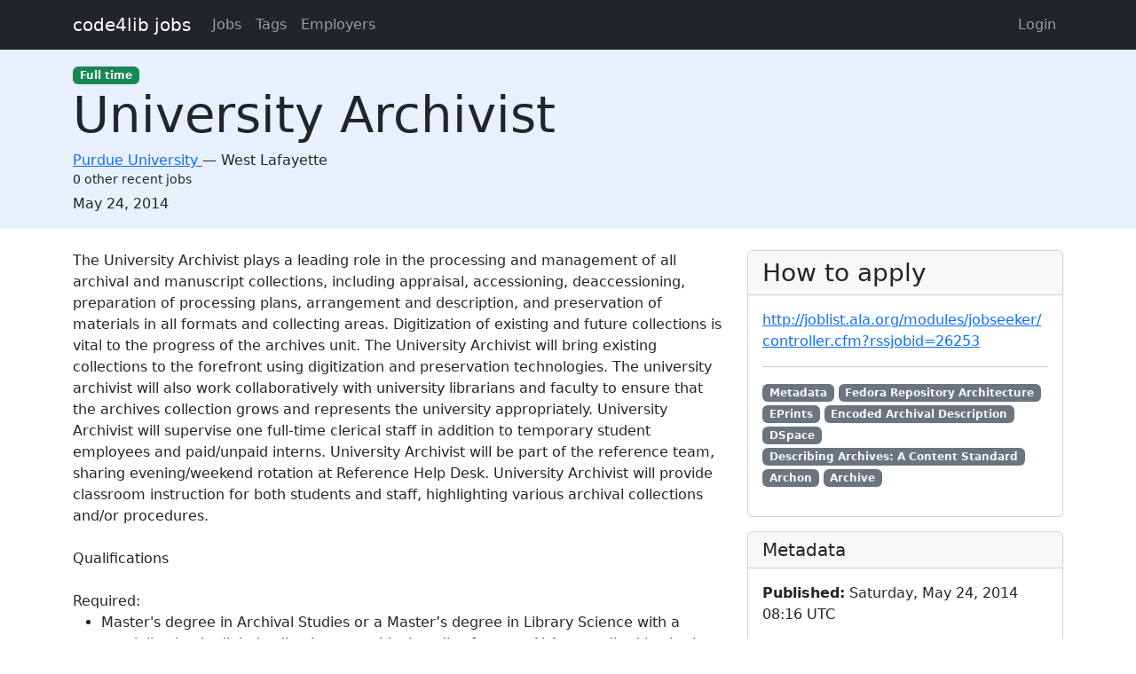

--- FILE ---
content_type: text/html; charset=utf-8
request_url: https://jobs.code4lib.org/jobs/14665-university-archivist
body_size: 3815
content:
<!DOCTYPE html>
<html lang="en">
  <head>
    <title>University Archivist at Purdue University - Code4Lib Job Board</title>
    <meta name="csrf-param" content="authenticity_token" />
<meta name="csrf-token" content="RNR4ezyV-_4oTUaR47WFYuo0Qe2o61slmTjTfK-v6Q4_Tl2aLhdH04N1FjfP2hIlORURInCGwBekDg7wGzKMcw" />
    <meta charset="utf-8">
    <meta name="viewport" content="width=device-width, initial-scale=1, shrink-to-fit=no">

    <link rel="stylesheet" href="/assets/application-5216248e585144c1f59b55d7260190f8f42325a46dbaaefe5d1e0c489346da60.css" media="all" data-turbolinks-track="reload" />
    <script src="/assets/application-9bbca5b4a37d11e7c1d36a36b6082bc0006992464d325fe1d9ee307b12d81eef.js" data-turbolinks-track="reload"></script>
    <script src="/ckeditor-4.10.1/ckeditor.js" data-turbolinks-track="reload"></script>
        <meta name="robots" content="noindex">

    <script type="text/javascript">
(function(i,s,o,g,r,a,m){i['GoogleAnalyticsObject']=r;i[r]=i[r]||function(){
(i[r].q=i[r].q||[]).push(arguments)},i[r].l=1*new Date();a=s.createElement(o),
m=s.getElementsByTagName(o)[0];a.async=1;a.src=g;m.parentNode.insertBefore(a,m)
})(window,document,'script','//www.google-analytics.com/analytics.js','ga');
ga("create","UA-12975852-7","auto");
</script>

  </head>

  <body>
    <a class="skip-link visually-hidden-focusable" href="#main-content">Skip to main content</a>
    <nav class="navbar navbar-expand-lg navbar-dark bg-dark">
      <div class="container">
        <a class="navbar-brand" href="https://jobs.code4lib.org/">code4lib jobs</a>

        <button class="navbar-toggler" type="button" data-bs-toggle="collapse" data-bs-target="#navbarsMain" aria-controls="navbarsMain" aria-expanded="false" aria-label="Toggle navigation">
          <span class="navbar-toggler-icon"></span>
        </button>

        <div class="collapse navbar-collapse" id="navbarsMain">
          <ul class="navbar-nav me-auto">
            <li class="nav-item "><a class=" nav-link" href="/jobs">Jobs</a></li>
            <li class="nav-item "><a class=" nav-link" href="/tags">Tags</a></li>
            <li class="nav-item "><a class=" nav-link" href="/employers">Employers</a></li>
            
          </ul>

          <ul class="navbar-nav pull-right">
              <li class="nav-item "><a class=" nav-link" href="/users/login">Login</a></li>
          </ul>
        </div>
      </div>
    </nav>

    <div class="flash_messages">
</div>

    <main id="main-content" tabindex="-1" class="mb-5">
      
<article itemscope itemtype="http://schema.org/JobPosting">
  <div class="job-header">
    <div class="container py-3">
      <div class="row">
        <div class="col-md-12">
          <span itemprop="employmentType"><a class="badge bg-success" href="/jobs/type/full_time">Full time</a></span>
        </div>
        <div class="col-md-12">
          <h1 class="display-4" itemprop="title">University Archivist</h1>

          <div class="h6 card-subtitle">
              <span itemprop="hiringOrganization" itemscope itemtype="http://schema.org/Organization">
                <a itemprop="url" href="/employers/purdue-university">
                  <span itemprop="name">Purdue University</span>
</a>              </span>
             — 
            <span itemprop="jobLocation" itemscope itemtype="http://schema.org/Place">
              <span itemprop="address" itemscope itemtype="http://schema.org/PostalAddress">
                <span itemprop="addressLocality">West Lafayette</span>
                <span itemprop="addressRegion"></span>
              </span>
            </span>
              <div class="small mt-1">0 other recent jobs</div>
          </div>
        </div>

        <div class="col-md-12 mt-2">
          <strong class="visually-hidden">Created:</strong>
          <span itemprop="datePosted">May 24, 2014</span>
        </div>
      </div>
    </div>
  </div>

  <div class="container">
    <div class="row mt-4">
      <div class="col-md-8">
        <div itemprop="description">
          <h2 class="visually-hidden">Description</h2>
          The University Archivist plays a leading role in the processing and management of all archival and manuscript collections, including appraisal, accessioning, deaccessioning, preparation of processing plans, arrangement and description, and preservation of materials in all formats and collecting areas. Digitization of existing and future collections is vital to the progress of the archives unit. The University Archivist will bring existing collections to the forefront using digitization and preservation technologies. The university archivist will also work collaboratively with university librarians and faculty to ensure that the archives collection grows and represents the university appropriately. University Archivist will supervise one full-time clerical staff in addition to temporary student employees and paid/unpaid interns. University Archivist will be part of the reference team, sharing evening/weekend rotation at Reference Help Desk. University Archivist will provide classroom instruction for both students and staff, highlighting various archival collections and/or procedures.<br>
<br>
Qualifications<br>
<br>
Required:<br>
<ul>
	<li>
		Master's degree in Archival Studies or a Master’s degree in Library Science with a specialization in digital collection or archival studies from an ALA-accredited institution</li>
	<li>
		Two year’s experience in digitizing arranging, and presentation of archival collections.</li>
	<li>
		Experience with DACS, EAD, MARC, LCSH AACR2 and archival metadata standards.</li>
	<li>
		Working knowledge of basic conservation and preservation standards for archival collections.</li>
	<li>
		Experience using and managing collection software/programs such as ARCHON, e-Prints, DSpace or Fedora.</li>
	<li>
		Minimum of two years supervisory experience</li>
	<li>
		Ability to implement digitization and processing plan for archival collections, ensure appropriate housing of archival material.</li>
	<li>
		Ability to identify collections, write and edit finding aids and other descriptive access tools utilizing DACS standards, and maintain schedules and deadlines.</li>
	<li>
		Conform existing collection into digital collections when possible.  Train and supervise archive clerk, student aides and interns.</li>
</ul>
ADDITIONAL INFORMATION:<br>
<br>
APPLY ONLINE AT www.purduecal.edu/hr/employment.<br>
<br>
Check out our excellent benefit package at www.purdue.edu/benefits!<br>
<br>
FLSA: Exempt (Not Eligible For Overtime)<br>
<br>
Retirement Eligibility: Fidelity Contribution Waiting Period.<br>
<br>
Review of online applications will begin immediately and continue until position is filled, with a preferred online application deadline of: June 5, 2014. Although you are welcome to apply after this date, your resume may or may not be reviewed depending on the outcome of the search.<br>
<br>
All offers of employment will be made contingent upon the results of the background check.<br>
<br>
Purdue University is an EEO/AA employer fully committed to achieving a diverse workforce. All individuals, including minorities, women, individuals with disabilities, and protected veterans are encouraged to apply. 
        </div>
      </div>

      <div class="col-md-4">
        <div class="card">
          <div class="card-header">
            <h2 class="h3 card-title mb-0">How to apply</h2>
          </div>

          <div class="card-body">
              <p>
                <a itemprop="url" href="http://joblist.ala.org/modules/jobseeker/controller.cfm?rssjobid=26253">http://joblist.ala.org/modules/jobseeker/controller.cfm?rssjobid=26253</a>
              </p>



              <hr />
              <p class="tags" itemprop="skills">
                  <a class="badge bg-secondary" href="/tags/Metadata">Metadata</a>
                  <a class="badge bg-secondary" href="/tags/Fedora%20Repository%20Architecture">Fedora Repository Architecture</a>
                  <a class="badge bg-secondary" href="/tags/EPrints">EPrints</a>
                  <a class="badge bg-secondary" href="/tags/Encoded%20Archival%20Description">Encoded Archival Description</a>
                  <a class="badge bg-secondary" href="/tags/DSpace">DSpace</a>
                  <a class="badge bg-secondary" href="/tags/Describing%20Archives:%20A%20Content%20Standard">Describing Archives: A Content Standard</a>
                  <a class="badge bg-secondary" href="/tags/Archon">Archon</a>
                  <a class="badge bg-secondary" href="/tags/Archive">Archive</a>
              </p>
          </div>
        </div>

        <div class="card mt-3">
          <div class="card-header">
            <h2 class="h5 card-title mb-0">Metadata</h2>
          </div>
          <div class="card-body">

            <p>
              <strong>Published:</strong>
              Saturday, May 24, 2014 08:16 UTC
            </p>

          </div>
        </div>
      </div>
    </div>

      <hr />
      <small>
          <strong>Last updated:</strong>
          Tuesday, February 28, 2017 23:43 UTC
      </small>
  </div>
</article>

    </main>
  </body>
</html>
